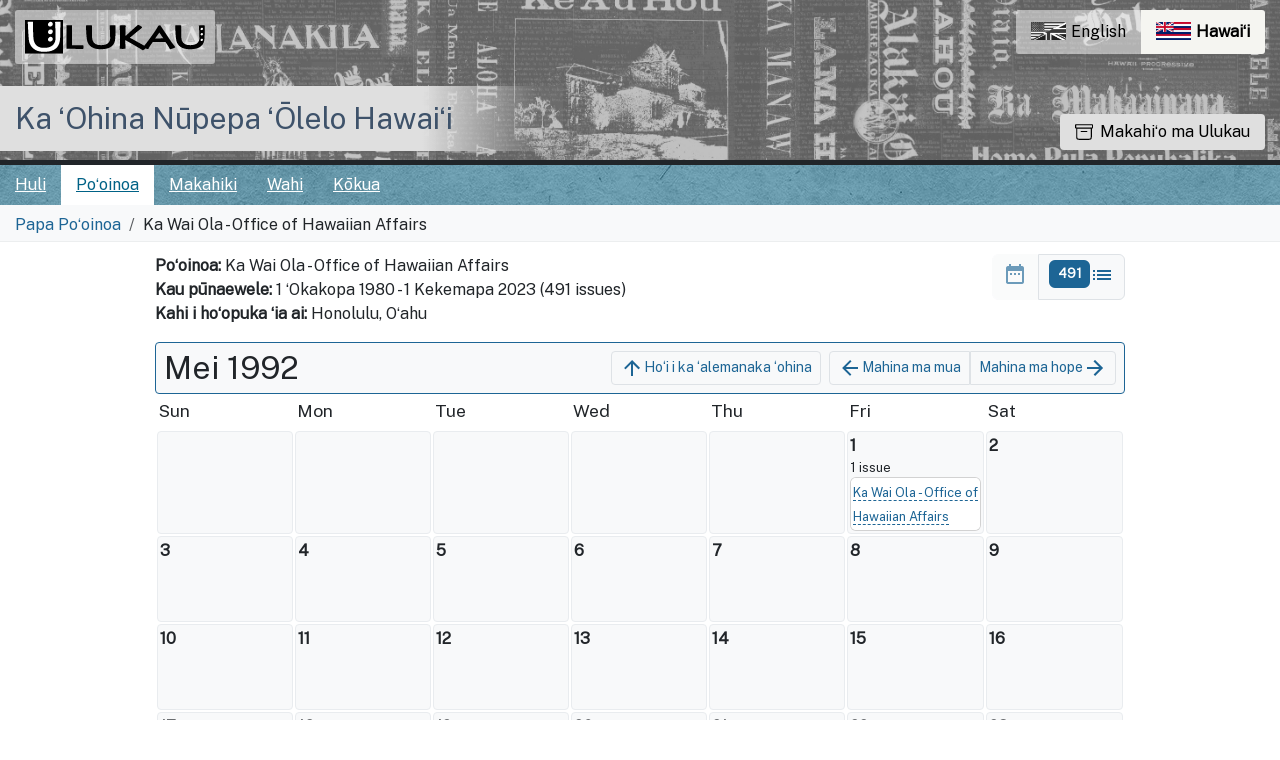

--- FILE ---
content_type: text/html; charset=utf-8
request_url: https://nupepa.org/?a=cl&cl=CL2.1992.05&sp=KWO&e=-------haw-20--1--txt-txIN%7CtxNU%7CtxTR%7CtxTI--------
body_size: 6786
content:


<!DOCTYPE html>
<html dir="ltr" lang="haw">
  <head>
    <title>

  Ka Wai Ola - Office of Hawaiian Affairs &mdash; Papa Poʻoinoa &mdash; Ka ʻOhina Nūpepa ʻŌlelo Hawaiʻi
</title>

    <meta charset="UTF-8" />
    <meta name="veridian-license" content="XXXXX-XXXXX-884UZ-SL72M" />
    <meta name="veridian-version" content="CVS-D2024.05.10.06.00.00" />
    <meta name="csrf-token" content="" />
    <meta name="viewport" content="width=device-width, initial-scale=1, shrink-to-fit=no" />
    <meta name="description" content="Ka ʻOhina Nūpepa ʻŌlelo Hawaiʻi" />

    <!-- Canonical URL -->
    <link href="https://nupepa.org/?a=cl&amp;cl=CL2.1992.05&amp;sp=KWO" rel="canonical" />

    

    
<link rel="apple-touch-icon" sizes="180x180" href="/custom/unupepa/web/apple-touch-icon.png" />
<link rel="icon" type="image/png" sizes="32x32" href="/custom/unupepa/web/favicon-32x32.png" />
<link rel="icon" type="image/png" sizes="16x16" href="/custom/unupepa/web/favicon-16x16.png" />

<link href="/custom/unupepa/web/favicon.ico?lmd=1710284216" rel="icon" />
<link href="/custom/unupepa/web/favicon.ico?lmd=1710284216" rel="shortcut icon" />


    
    <!-- Bootstrap CSS -->
    <link href="/custom/unupepa/web/style/bootstrap.min.css?lmd=1723701295" rel="stylesheet" type="text/css" />

    <!-- Core Veridian CSS -->
    <link href="/web/style/veridian.css?lmd=1723692036" rel="stylesheet" type="text/css" />
    

    
      <!-- jsSocials CSS files -->
      <link href="/web/style/font-awesome.min.css?lmd=1532571603" rel="stylesheet" type="text/css" />
      <link href="/web/style/jssocials.min.css?lmd=1723692036" rel="stylesheet" type="text/css" />
      <link href="/web/style/jssocials-theme-flat.min.css?lmd=1536104872" rel="stylesheet" type="text/css" />

    

    
    <!-- JQuery -->
    <script src="/web/script/jquery/jquery-3.5.1.min.js"></script>

    <!-- Bootstrap -->
    <script src="/web/script/bootstrap/bootstrap.bundle.min.js?lmd=1723692036"></script>

    <!-- Miscellaneous helper scripts -->
    <script src="/web/script/cooquery.js?lmd=1723692036"></script>

    <!-- Lazy loading -->
    <script src="/web/script/lozad/lozad-1.9.0.min.js"></script>

    <!-- Core Veridian Javascript -->
    <script src="/custom/unupepa/web/script/veridian-core.js?lmd=1746486949" id="veridiancorejs" data-core-data-json='
{
  "cgiArgD": "",
  "cgiArgSrpos": "",

  "cookiePath": "/",

  "debug": false,

  "httpDomain": "nupepa.org",
  "httpVeridian": "/",
  "state": "",

  "loadingIndicatorHTML": "&lt;span role=\"log\"&gt;Loading...&lt;/span&gt;",
  "saveString": "Save",
  "savedString": "Saved",
  "savingString": "Saving...",
  "systemErrorString": "A system error has occurred; please contact the site maintainer.",
  "unsavedChangesString": "There are unsaved changes that will be lost if you continue."
}
'></script>

    <!-- Editable functionality; includes metadata editing which can be done anonymously if access rules are configured appropriately -->
    <script src="/custom/unupepa/web/script/veridian-editable.js?lmd=1723701295" id="veridianeditablejs" data-edit-value-unsaved-changes-string="Are you sure you want to navigate away from this form?

There are unsaved changes that will be lost if you continue.

Press OK to continue, or Cancel to stay on the current form.
"></script>

    <!-- Veridian user contribution/account Javascript, if any of the user-specific features are enabled -->
    

    

    
  
  <link rel="stylesheet" href="/custom/unupepa/web/style/pdnupepa.css?lmd=1746486949" type="text/css"/>
  <script id="pdnupepajs" src="/custom/unupepa/web/script/pdnupepa.min.js?lmd=1746486949" data-pdnupepa-data-json='
{
  "cgiArgAdv": "",
  "dataImages": "/custom/unupepa/web/images/pd-hero-images/",
  "pageDisabledMessage": "Please ensure the current page is at the center",
  "reportDocumentTitle": "Report issue problem",
  "reportArticleTitle": "Report article problem",
  "reportPageTitle": "Report page problem",
  "reportTranslationTitle": "Request translation",
  "reportTextcorrectionTitle": "Report an inaccurate correction",
  "reportArticletextcorrectionTitle": "Report an inaccurate correction",
  "reportDocumentDescription": "Report a problem with this newspaper issue to administrators.",
  "reportArticleDescription": "Report a problem with this article to administrators.",
  "reportPageDescription": "Report a problem with this page to administrators.",
  "reportTranslationDescription": "Send a request for this article to be translated to administrators.",
  "reportTextcorrectionDescription": "Report incorrect text correction to administrators.",
  "reportArticletextcorrectionDescription": "Report incorrect text correction to administrators.",
  "reportDocumentMessage": "Please describe the problem with this newspaper issue. e.g. excessive missing text block zoning / pages out of order / search term highlighting doesn&apos;t work / etc",
  "reportArticleMessage": "Please describe the problem with this article. e.g. Article is not correctly identified in its entirety (i.e. one article is incorrectly represented as two separate articles in this newspaper issue).",
  "reportPageMessage": "Please describe the problem with this page. e.g. Some text blocks were not identified on this page.",
  "reportTranslationMessage": "I am interested in a translation for this article.",
  "reportTextcorrectionMessage": "The corrected text doesn&apos;t seem to reflect the actual page content. Please investigate.",
  "reportArticletextcorrectionMessage": "The corrected text doesn&apos;t seem to reflect the actual page content. Please investigate."
}
'></script>

  <!-- PD CUSTOMISATION: If this is not the document display page or the text correction page, the 'Translate' display box expands down (as opposed to expanding up). The get-word-definition-from-wehewehe script needs to be defined after these variables are set -->
  
    <script src="/custom/unupepa/web/script/get-word-definition-from-wehewehe.min.js?lmd=1723701295" id="getworddefinitionfromwehewehejs" data-dictionary-data-json='
{
  "staticButtonId": "#toolbartranslatebutton",
  "fixedButtonId": "",
  "popupGoesUp": 0,
  "maxHeight": 300,
  "weheweheGoogleAnalytics4id": "G-CFNP8H5VKB"
}
'></script>


  <!-- UNUPEPA CUSTOMISATION: Add custom CSS file and Google fonts-->
  <link rel="stylesheet" href="/custom/unupepa/web/style/unupepa.css?lmd=1723701295" type="text/css"/>
  <link href="https://fonts.googleapis.com/css2?family=Public+Sans&amp;display=swap" rel="stylesheet">

  <script src="/custom/unupepa/web/script/get-word-definition-from-wehewehe-single-word.min.js?lmd=1746486949" id="getworddefinitionfromwehewehejs" data-dictionary-data-json='
{
  "weheweheGoogleAnalytics4id": "G-CFNP8H5VKB"
}
'></script>

  <script id="unupepajs" src="/custom/unupepa/web/script/unupepa.js?lmd=1723701295" data-unupepa-data-json='
{
  "cgiArgL": "haw",
  "cgiArgTxq": "",
  "turnOnHightlightString": "E hōʻike i ke kahiāuli",
  "turnOffHightlightString": "Mai hōʻike i ke kahiāuli"
}
'></script>

    

    
<!-- Global Site Tag (gtag.js) - Google Analytics -->
<script async src="https://www.googletagmanager.com/gtag/js?id=G-JFVHWLHYSD"></script>
<script src="/web/script/veridian-gtag.js?lmd=1684717493" id="veridiangtagjs" data-primary-GA-ID="G-JFVHWLHYSD" data-additional-GA-ID="G-V4X12Z3DXP" data-GA4-content-grouping-string="Ka Wai Ola - Office of Hawaiian Affairs"></script>

  </head>

  <body>
    <div class="skiplink"><a class="visually-hidden-focusable" href="#content">Skip to main content</a></div>


  
  <header id="header" class=" content-page-banner">
    <div id="banner-image-section">
      
<div id="hero-top-banner">
  <div class="texture-banner">
    <a id="logo-section" href="https://ulukau.org/?l=haw" target="_blank" >
      <img src="/custom/unupepa/web/images/ulukau-vector-logo-v1.svg" alt="Ulukau">
    </a>
    <div id="ulukauheaderlinks">
      <div id="ulukau-language-links">
        
<nav aria-label="Language switcher" id="language-selection-links">
  <a  style="border-top-left-radius: 3px; border-bottom-left-radius: 3px;" href="/?a=cl&amp;cl=CL2.1992.05&amp;l=en&amp;sp=KWO&amp;e=-------haw-20--1--txt-txIN%7CtxNU%7CtxTR%7CtxTI--------"><img width="40" alt="" aria-hidden="true" src="/custom/unupepa/web/images/64px-English_language.svg.png">English </a>
  <a class="active-language" style="border-top-right-radius: 3px; border-bottom-right-radius: 3px;" href="/?a=cl&amp;cl=CL2.1992.05&amp;l=haw&amp;sp=KWO&amp;e=-------haw-20--1--txt-txIN%7CtxNU%7CtxTR%7CtxTI--------"><img width="40" alt="" aria-hidden="true" src="/custom/unupepa/web/images/64px-Flag_of_Hawaii.svg.png">Hawaiʻi <span class="sr-only">currently selected</span></a>
</nav>

      </div>
    </div>
  </div>
</div>

      <div id="umbrella-logo-section">
        <div id="umbrella-logo-container">
          <a href="/?a=p&amp;p=home&amp;">Ka ʻOhina Nūpepa ʻŌlelo Hawaiʻi</a>
        </div>
      </div>
    </div>
    <button id="exploreulukau" data-bs-toggle="modal" data-bs-target="#ulukau-collection-modal" type="button" class="btn btn-primary unupepaexplorebutton "><svg class="bi bi-archive" fill="currentColor" xmlns="http://www.w3.org/2000/svg" width="18" height="18" viewBox="0 0 16 16" role="img"><title id="mi-explore">Makahiʻo ma Ulukau</title><path d="M0 2a1 1 0 0 1 1-1h14a1 1 0 0 1 1 1v2a1 1 0 0 1-1 1v7.5a2.5 2.5 0 0 1-2.5 2.5h-9A2.5 2.5 0 0 1 1 12.5V5a1 1 0 0 1-1-1V2zm2 3v7.5A1.5 1.5 0 0 0 3.5 14h9a1.5 1.5 0 0 0 1.5-1.5V5H2zm13-3H1v2h14V2zM5 7.5a.5.5 0 0 1 .5-.5h5a.5.5 0 0 1 0 1h-5a.5.5 0 0 1-.5-.5z"></path></svg> Makahiʻo ma Ulukau</button>
  </header>
  <div id="content">
    
<div id="hero-bottom-banner">
  <div class="texture-banner">
    
<div id="navbarcollapsed" class="dropdown d-print-none hiddenwhennotsmall">
  <a class="dropdown-toggle" data-bs-toggle="dropdown" href="#dd" role="button" aria-haspopup="true" aria-expanded="false" title="Menu" aria-label="Menu"><svg class="svgicon touchclickable" height="24" viewBox="0 0 24 24" width="24" aria-label="Menu" role="img"><title>Menu</title><path d="M0 0h24v24H0z" fill="none"/><path d="M3 18h18v-2H3v2zm0-5h18v-2H3v2zm0-7v2h18V6H3z"/></svg></a>
  <nav class="dropdown-menu">
    
  <!-- UNUPEPA CUSTOMISATION: Remove home link -->
  <!-- PD CUSTOMISATION: Not active when advanced search clicked -->
  <a class="dropdown-item " href="/?a=q&amp;adv=0&amp;">Huli</a>
  <a class="dropdown-item active" href="/?a=cl&amp;cl=CL1&amp;">Poʻoinoa</a>
  <a class="dropdown-item " href="/?a=cl&amp;cl=CL2&amp;">Makahiki</a>
<a class="dropdown-item " href="/?a=pcl&amp;pcl=PCL1&amp;">Wahi</a>
  <!-- PD CUSTOMISATION: Moving the user links down to the navbar -->
  <div class="dropdown-divider"></div>
  
  <a class="helplink dropdown-item " data-help-section="all" href="/?a=p&amp;p=help&amp;#all">Kōkua</a>

  </nav>
</div>

    
<div id="navbar" class="d-print-none hiddenwhensmall">
  <nav class="navbar navbar-default">
    
<ul id="navbarentries" class="nav navbar-light">
  <!-- PD CUSTOMISATION: Not active when advanced search clicked -->
  <li class="nav-item"><a class="nav-link " href="/?a=q&amp;adv=0&amp;">Huli</a></li>
  <li class="nav-item"><a class="nav-link active" href="/?a=cl&amp;cl=CL1&amp;">Poʻoinoa</a></li>
  <li class="nav-item"><a class="nav-link " href="/?a=cl&amp;cl=CL2&amp;">Makahiki</a></li>
  <li class="nav-item"><a class="nav-link " href="/?a=pcl&amp;pcl=PCL1&amp;">Wahi</a></li>
  <li class="nav-item"><a class="helplink nav-link " data-help-section="all" href="/?a=p&amp;p=help&amp;#all">Kōkua</a></li>
</ul>

<!-- PD CUSTOMISATION: Moving the user links down to the navbar -->
<ul id="navbarentriesextra" class="nav">
  
</ul>

  </nav>
</div>

    <button id="exploreulukau-mobile" data-bs-toggle="modal" data-bs-target="#ulukau-collection-modal" type="button" class="btn btn-primary unupepaexplorebutton mobile-explore-button"><svg class="bi bi-archive" fill="currentColor" xmlns="http://www.w3.org/2000/svg" width="18" height="18" viewBox="0 0 16 16" role="img"><title id="mi-explore">Makahiʻo ma Ulukau</title><path d="M0 2a1 1 0 0 1 1-1h14a1 1 0 0 1 1 1v2a1 1 0 0 1-1 1v7.5a2.5 2.5 0 0 1-2.5 2.5h-9A2.5 2.5 0 0 1 1 12.5V5a1 1 0 0 1-1-1V2zm2 3v7.5A1.5 1.5 0 0 0 3.5 14h9a1.5 1.5 0 0 0 1.5-1.5V5H2zm13-3H1v2h14V2zM5 7.5a.5.5 0 0 1 .5-.5h5a.5.5 0 0 1 0 1h-5a.5.5 0 0 1-.5-.5z"></path></svg> Makahiʻo ma Ulukau</button>
  </div>                
</div>

    <nav id="breadcrumbscell" class="d-print-none">

  <ol class="breadcrumb commonedging"><li class="breadcrumb-item"><a href="/?a=cl&amp;cl=CL1&amp;">Papa Poʻoinoa</a></li><li class="breadcrumb-item">Ka Wai Ola - Office of Hawaiian Affairs</li></ol>
</nav>



<div class="widthrestrictiondefault">

  <div id="pagecontent" class="pagecontentmargin commonedging">
    <h1 class="visually-hidden">Ka Wai Ola - Office of Hawaiian Affairs</h1>


<div id="publicationlevelcontrols" class="btn-group" role="group">
  <a class="btn btn-light disabled active" href="/?a=cl&amp;cl=CL1&amp;sp=KWO&amp;"><svg class="svgicon " height="24" viewBox="0 0 24 24" width="24" aria-label="Nānā i ka ʻalemanaka ʻohina" role="img"><title>Nānā i ka ʻalemanaka ʻohina</title><path d="M9 11H7v2h2v-2zm4 0h-2v2h2v-2zm4 0h-2v2h2v-2zm2-7h-1V2h-2v2H8V2H6v2H5c-1.11 0-1.99.9-1.99 2L3 20c0 1.1.89 2 2 2h14c1.1 0 2-.9 2-2V6c0-1.1-.9-2-2-2zm0 16H5V9h14v11z"/><path d="M0 0h24v24H0z" fill="none"/></svg></a>
  <a class="btn btn-light" href="/?a=cl&amp;cl=CL1&amp;sp=KWO&amp;ai=1&amp;"><span class="badge bg-primary">491</span><svg class="svgicon " height="24" viewBox="0 0 24 24" width="24" aria-label="Nānā i ka papa ʻohina " role="img"><title>Nānā i ka papa ʻohina </title><path d="M3 13h2v-2H3v2zm0 4h2v-2H3v2zm0-8h2V7H3v2zm4 4h14v-2H7v2zm0 4h14v-2H7v2zM7 7v2h14V7H7z"/><path d="M0 0h24v24H0z" fill="none"/></svg></a>
</div>



<div><b>Poʻoinoa:</b> Ka Wai Ola - Office of Hawaiian Affairs </div>



<div><b>Kau pūnaewele:</b> 1 ʻOkakopa 1980 - 1 Kekemapa 2023 (491 issues)</div>





<!-- PD CUSTOMISATION: Add display of place of publication for publications if it exists. -->

  <p><b>Kahi i hoʻopuka ʻia ai:</b> Honolulu, Oʻahu</p>

<div id="publicationlevelcontent">









  
<div id="datebrowserrichardmonthlevelcalendarheader">
  <h2>Mei 1992</h2>
  <nav class="datebrowserrichardnextprevmonthlinks btn-toolbar">
    <div class="btn-group btn-group-sm">
      <a class="btn btn-light" href="/?a=cl&amp;cl=CL1&amp;sp=KWO&amp;ai=0&amp;"><svg class="svgicon " height="24" viewBox="0 0 24 24" width="24" aria-label="Hoʻi i ka ʻalemanaka ʻohina" role="img"><title>Hoʻi i ka ʻalemanaka ʻohina</title><path d="M0 0h24v24H0V0z" fill="none"/><path d="M4 12l1.41 1.41L11 7.83V20h2V7.83l5.58 5.59L20 12l-8-8-8 8z"/></svg><span class="hiddenwhensmall">Hoʻi i ka ʻalemanaka ʻohina</span></a>
    </div>
    <div class="btn-group btn-group-sm">
      <a class="btn btn-light" href="/?a=cl&amp;cl=CL2.1992.04&amp;sp=KWO&amp;"><svg class="svgicon " height="24" viewBox="0 0 24 24" width="24" aria-label="Mahina ma mua" role="img"><title>Mahina ma mua</title><path d="M0 0h24v24H0z" fill="none"/><path d="M20 11H7.83l5.59-5.59L12 4l-8 8 8 8 1.41-1.41L7.83 13H20v-2z"/></svg><span class="hiddenwhensmall">Mahina ma mua</span></a>
      <a class="btn btn-light" href="/?a=cl&amp;cl=CL2.1992.06&amp;sp=KWO&amp;"><span class="hiddenwhensmall">Mahina ma hope</span><svg class="svgicon " height="24" viewBox="0 0 24 24" width="24" aria-label="Mahina ma hope" role="img"><title>Mahina ma hope</title><path d="M0 0h24v24H0z" fill="none"/><path d="M12 4l-1.41 1.41L16.17 11H4v2h12.17l-5.58 5.59L12 20l8-8z"/></svg></a>
    </div>
  </nav>
</div>

  <!-- Month-level documents -->
  
  <!-- Day-level documents -->
  
    
<div id="datebrowserrichardmonthlevelcalendar" class="divtable wrappingdivtable700">
  <div>
    
      <div class="hiddenwhensmall">Sun</div>
    <div class="hiddenwhensmall">Mon</div>
    <div class="hiddenwhensmall">Tue</div>
    <div class="hiddenwhensmall">Wed</div>
    <div class="hiddenwhensmall">Thu</div>
    <div class="hiddenwhensmall">Fri</div>
    <div class="hiddenwhensmall">Sat</div>
    
  </div>
<div><div class="datebrowserrichardmonthlevelcalendarblankcell hiddenwhensmall"></div><div class="datebrowserrichardmonthlevelcalendarblankcell hiddenwhensmall"></div><div class="datebrowserrichardmonthlevelcalendarblankcell hiddenwhensmall"></div><div class="datebrowserrichardmonthlevelcalendarblankcell hiddenwhensmall"></div><div class="datebrowserrichardmonthlevelcalendarblankcell hiddenwhensmall"></div>
<div class="datebrowserrichardmonthlevelcalendardaycell">
  <div class="datebrowserrichardmonthlevelcalendardaycellcontents">
    <b class="hiddenwhensmall">1</b>
    <b class="hiddenwhennotsmall">Poʻalima, 1 Mei 1992</b>
    
      <div class="datebrowserrichardmonthdaynumdocs">1 issue</div>
      <div class="card"><ul class="datebrowserricharddocuments list-group list-group-flush"><li class="list-group-item"><a  href="/?a=d&amp;d=KWO19920501-01&amp;">Ka Wai Ola - Office of Hawaiian Affairs</a></li></ul></div>
  </div>
</div>

<div class="datebrowserrichardmonthlevelcalendardaycell datebrowserrichardmonthlevelcalendardaycellempty hiddenwhensmall">
  <div class="datebrowserrichardmonthlevelcalendardaycellcontents">
    <b class="hiddenwhensmall">2</b>
    <b class="hiddenwhennotsmall">Poʻaono, 2 Mei 1992</b>
    
  </div>
</div>
</div><div>
<div class="datebrowserrichardmonthlevelcalendardaycell datebrowserrichardmonthlevelcalendardaycellempty hiddenwhensmall">
  <div class="datebrowserrichardmonthlevelcalendardaycellcontents">
    <b class="hiddenwhensmall">3</b>
    <b class="hiddenwhennotsmall">Lāpule, 3 Mei 1992</b>
    
  </div>
</div>

<div class="datebrowserrichardmonthlevelcalendardaycell datebrowserrichardmonthlevelcalendardaycellempty hiddenwhensmall">
  <div class="datebrowserrichardmonthlevelcalendardaycellcontents">
    <b class="hiddenwhensmall">4</b>
    <b class="hiddenwhennotsmall">Poʻakahi, 4 Mei 1992</b>
    
  </div>
</div>

<div class="datebrowserrichardmonthlevelcalendardaycell datebrowserrichardmonthlevelcalendardaycellempty hiddenwhensmall">
  <div class="datebrowserrichardmonthlevelcalendardaycellcontents">
    <b class="hiddenwhensmall">5</b>
    <b class="hiddenwhennotsmall">Poʻalua, 5 Mei 1992</b>
    
  </div>
</div>

<div class="datebrowserrichardmonthlevelcalendardaycell datebrowserrichardmonthlevelcalendardaycellempty hiddenwhensmall">
  <div class="datebrowserrichardmonthlevelcalendardaycellcontents">
    <b class="hiddenwhensmall">6</b>
    <b class="hiddenwhennotsmall">Poʻakolu, 6 Mei 1992</b>
    
  </div>
</div>

<div class="datebrowserrichardmonthlevelcalendardaycell datebrowserrichardmonthlevelcalendardaycellempty hiddenwhensmall">
  <div class="datebrowserrichardmonthlevelcalendardaycellcontents">
    <b class="hiddenwhensmall">7</b>
    <b class="hiddenwhennotsmall">Poʻahā, 7 Mei 1992</b>
    
  </div>
</div>

<div class="datebrowserrichardmonthlevelcalendardaycell datebrowserrichardmonthlevelcalendardaycellempty hiddenwhensmall">
  <div class="datebrowserrichardmonthlevelcalendardaycellcontents">
    <b class="hiddenwhensmall">8</b>
    <b class="hiddenwhennotsmall">Poʻalima, 8 Mei 1992</b>
    
  </div>
</div>

<div class="datebrowserrichardmonthlevelcalendardaycell datebrowserrichardmonthlevelcalendardaycellempty hiddenwhensmall">
  <div class="datebrowserrichardmonthlevelcalendardaycellcontents">
    <b class="hiddenwhensmall">9</b>
    <b class="hiddenwhennotsmall">Poʻaono, 9 Mei 1992</b>
    
  </div>
</div>
</div><div>
<div class="datebrowserrichardmonthlevelcalendardaycell datebrowserrichardmonthlevelcalendardaycellempty hiddenwhensmall">
  <div class="datebrowserrichardmonthlevelcalendardaycellcontents">
    <b class="hiddenwhensmall">10</b>
    <b class="hiddenwhennotsmall">Lāpule, 10 Mei 1992</b>
    
  </div>
</div>

<div class="datebrowserrichardmonthlevelcalendardaycell datebrowserrichardmonthlevelcalendardaycellempty hiddenwhensmall">
  <div class="datebrowserrichardmonthlevelcalendardaycellcontents">
    <b class="hiddenwhensmall">11</b>
    <b class="hiddenwhennotsmall">Poʻakahi, 11 Mei 1992</b>
    
  </div>
</div>

<div class="datebrowserrichardmonthlevelcalendardaycell datebrowserrichardmonthlevelcalendardaycellempty hiddenwhensmall">
  <div class="datebrowserrichardmonthlevelcalendardaycellcontents">
    <b class="hiddenwhensmall">12</b>
    <b class="hiddenwhennotsmall">Poʻalua, 12 Mei 1992</b>
    
  </div>
</div>

<div class="datebrowserrichardmonthlevelcalendardaycell datebrowserrichardmonthlevelcalendardaycellempty hiddenwhensmall">
  <div class="datebrowserrichardmonthlevelcalendardaycellcontents">
    <b class="hiddenwhensmall">13</b>
    <b class="hiddenwhennotsmall">Poʻakolu, 13 Mei 1992</b>
    
  </div>
</div>

<div class="datebrowserrichardmonthlevelcalendardaycell datebrowserrichardmonthlevelcalendardaycellempty hiddenwhensmall">
  <div class="datebrowserrichardmonthlevelcalendardaycellcontents">
    <b class="hiddenwhensmall">14</b>
    <b class="hiddenwhennotsmall">Poʻahā, 14 Mei 1992</b>
    
  </div>
</div>

<div class="datebrowserrichardmonthlevelcalendardaycell datebrowserrichardmonthlevelcalendardaycellempty hiddenwhensmall">
  <div class="datebrowserrichardmonthlevelcalendardaycellcontents">
    <b class="hiddenwhensmall">15</b>
    <b class="hiddenwhennotsmall">Poʻalima, 15 Mei 1992</b>
    
  </div>
</div>

<div class="datebrowserrichardmonthlevelcalendardaycell datebrowserrichardmonthlevelcalendardaycellempty hiddenwhensmall">
  <div class="datebrowserrichardmonthlevelcalendardaycellcontents">
    <b class="hiddenwhensmall">16</b>
    <b class="hiddenwhennotsmall">Poʻaono, 16 Mei 1992</b>
    
  </div>
</div>
</div><div>
<div class="datebrowserrichardmonthlevelcalendardaycell datebrowserrichardmonthlevelcalendardaycellempty hiddenwhensmall">
  <div class="datebrowserrichardmonthlevelcalendardaycellcontents">
    <b class="hiddenwhensmall">17</b>
    <b class="hiddenwhennotsmall">Lāpule, 17 Mei 1992</b>
    
  </div>
</div>

<div class="datebrowserrichardmonthlevelcalendardaycell datebrowserrichardmonthlevelcalendardaycellempty hiddenwhensmall">
  <div class="datebrowserrichardmonthlevelcalendardaycellcontents">
    <b class="hiddenwhensmall">18</b>
    <b class="hiddenwhennotsmall">Poʻakahi, 18 Mei 1992</b>
    
  </div>
</div>

<div class="datebrowserrichardmonthlevelcalendardaycell datebrowserrichardmonthlevelcalendardaycellempty hiddenwhensmall">
  <div class="datebrowserrichardmonthlevelcalendardaycellcontents">
    <b class="hiddenwhensmall">19</b>
    <b class="hiddenwhennotsmall">Poʻalua, 19 Mei 1992</b>
    
  </div>
</div>

<div class="datebrowserrichardmonthlevelcalendardaycell datebrowserrichardmonthlevelcalendardaycellempty hiddenwhensmall">
  <div class="datebrowserrichardmonthlevelcalendardaycellcontents">
    <b class="hiddenwhensmall">20</b>
    <b class="hiddenwhennotsmall">Poʻakolu, 20 Mei 1992</b>
    
  </div>
</div>

<div class="datebrowserrichardmonthlevelcalendardaycell datebrowserrichardmonthlevelcalendardaycellempty hiddenwhensmall">
  <div class="datebrowserrichardmonthlevelcalendardaycellcontents">
    <b class="hiddenwhensmall">21</b>
    <b class="hiddenwhennotsmall">Poʻahā, 21 Mei 1992</b>
    
  </div>
</div>

<div class="datebrowserrichardmonthlevelcalendardaycell datebrowserrichardmonthlevelcalendardaycellempty hiddenwhensmall">
  <div class="datebrowserrichardmonthlevelcalendardaycellcontents">
    <b class="hiddenwhensmall">22</b>
    <b class="hiddenwhennotsmall">Poʻalima, 22 Mei 1992</b>
    
  </div>
</div>

<div class="datebrowserrichardmonthlevelcalendardaycell datebrowserrichardmonthlevelcalendardaycellempty hiddenwhensmall">
  <div class="datebrowserrichardmonthlevelcalendardaycellcontents">
    <b class="hiddenwhensmall">23</b>
    <b class="hiddenwhennotsmall">Poʻaono, 23 Mei 1992</b>
    
  </div>
</div>
</div><div>
<div class="datebrowserrichardmonthlevelcalendardaycell datebrowserrichardmonthlevelcalendardaycellempty hiddenwhensmall">
  <div class="datebrowserrichardmonthlevelcalendardaycellcontents">
    <b class="hiddenwhensmall">24</b>
    <b class="hiddenwhennotsmall">Lāpule, 24 Mei 1992</b>
    
  </div>
</div>

<div class="datebrowserrichardmonthlevelcalendardaycell datebrowserrichardmonthlevelcalendardaycellempty hiddenwhensmall">
  <div class="datebrowserrichardmonthlevelcalendardaycellcontents">
    <b class="hiddenwhensmall">25</b>
    <b class="hiddenwhennotsmall">Poʻakahi, 25 Mei 1992</b>
    
  </div>
</div>

<div class="datebrowserrichardmonthlevelcalendardaycell datebrowserrichardmonthlevelcalendardaycellempty hiddenwhensmall">
  <div class="datebrowserrichardmonthlevelcalendardaycellcontents">
    <b class="hiddenwhensmall">26</b>
    <b class="hiddenwhennotsmall">Poʻalua, 26 Mei 1992</b>
    
  </div>
</div>

<div class="datebrowserrichardmonthlevelcalendardaycell datebrowserrichardmonthlevelcalendardaycellempty hiddenwhensmall">
  <div class="datebrowserrichardmonthlevelcalendardaycellcontents">
    <b class="hiddenwhensmall">27</b>
    <b class="hiddenwhennotsmall">Poʻakolu, 27 Mei 1992</b>
    
  </div>
</div>

<div class="datebrowserrichardmonthlevelcalendardaycell datebrowserrichardmonthlevelcalendardaycellempty hiddenwhensmall">
  <div class="datebrowserrichardmonthlevelcalendardaycellcontents">
    <b class="hiddenwhensmall">28</b>
    <b class="hiddenwhennotsmall">Poʻahā, 28 Mei 1992</b>
    
  </div>
</div>

<div class="datebrowserrichardmonthlevelcalendardaycell datebrowserrichardmonthlevelcalendardaycellempty hiddenwhensmall">
  <div class="datebrowserrichardmonthlevelcalendardaycellcontents">
    <b class="hiddenwhensmall">29</b>
    <b class="hiddenwhennotsmall">Poʻalima, 29 Mei 1992</b>
    
  </div>
</div>

<div class="datebrowserrichardmonthlevelcalendardaycell datebrowserrichardmonthlevelcalendardaycellempty hiddenwhensmall">
  <div class="datebrowserrichardmonthlevelcalendardaycellcontents">
    <b class="hiddenwhensmall">30</b>
    <b class="hiddenwhennotsmall">Poʻaono, 30 Mei 1992</b>
    
  </div>
</div>
</div><div>
<div class="datebrowserrichardmonthlevelcalendardaycell datebrowserrichardmonthlevelcalendardaycellempty hiddenwhensmall">
  <div class="datebrowserrichardmonthlevelcalendardaycellcontents">
    <b class="hiddenwhensmall">31</b>
    <b class="hiddenwhennotsmall">Lāpule, 31 Mei 1992</b>
    
  </div>
</div>
<div class="datebrowserrichardmonthlevelcalendarblankcell hiddenwhensmall"></div><div class="datebrowserrichardmonthlevelcalendarblankcell hiddenwhensmall"></div><div class="datebrowserrichardmonthlevelcalendarblankcell hiddenwhensmall"></div><div class="datebrowserrichardmonthlevelcalendarblankcell hiddenwhensmall"></div><div class="datebrowserrichardmonthlevelcalendarblankcell hiddenwhensmall"></div><div class="datebrowserrichardmonthlevelcalendarblankcell hiddenwhensmall"></div></div></div>






</div>

  </div>

</div>



  </div>
  <footer id="footer" class="commonedging d-print-none">
    <div id="footertip" class="">E kōmi pālua i ka huaʻōlelo no ka imi ʻana</div>
    <div id="hdictpagefooterlinks">
      <a id="about-ulukau-link" href="https://ulukau.org/php-include/disclaimer.php?subpage=about&amp;l=haw&amp;subpage_heading=About%20Us" title="No Ulukau">No Ulukau </a>
      <a id="our-partners-link" href="https://ulukau.org/php-include/disclaimer.php?subpage=supporters&amp;l=haw&amp;subpage_heading=Our%20Partners" title="Nā Hoa">Nā Hoa</a>
      <a id="terms-of-use-link" href="https://ulukau.org/php-include/disclaimer.php?subpage=copyright&amp;l=haw&amp;subpage_heading=Terms%20of%20use" title="Kulekele Hoʻohana"> Kulekele Hoʻohana </a>
      <a id="privacy-link" href="https://ulukau.org/php-include/disclaimer.php?subpage=privacy&amp;l=haw&amp;subpage_heading=Privacy" title="Pilikino">Pilikino</a>
      <a id="contact-us-link" href="https://ulukau.org/php-include/disclaimer.php?subpage=contacts&amp;l=haw&amp;subpage_heading=Contact%20Us" title="Hoʻokaʻaʻike">Hoʻokaʻaʻike</a>
    </div>
  </footer>


    
<div id="alertpopup" class="modal" tabindex="-1" role="alert" aria-atomic="true" aria-labelledby="alertpopuplabel" aria-hidden="true">
  <div class="modal-dialog modal-lg" role="document">
    <div class="modal-content">
      <div class="modal-header">
        <h2 id="alertpopuplabel" class="modal-title">Alert</h2>
        <button type="button" class="btn-close" data-bs-dismiss="modal" aria-label="Close"></button>
      </div>
      <div class="popupcontent modal-body">
        <p id="alertpopupmessage"><!-- Filled by openAlertPopup() when the popup is opened --></p><div id="alertpopupbuttoncontainer"><input class="btn btn-primary button250" data-bs-dismiss="modal" type="button" value="OK" /></div>
      </div>
    </div>
  </div>
</div>

    
<div id="editvaluepopup" class="modal" tabindex="-1" role="dialog" aria-labelledby="editvaluepopuplabel" aria-hidden="true">
  <div class="modal-dialog modal-lg" role="document">
    <div class="modal-content">
      <div class="modal-header">
        <h2 id="editvaluepopuplabel" class="modal-title">Hoʻololi</h2>
        <button type="button" class="btn-close" data-bs-dismiss="modal" aria-label="Close"></button>
      </div>
      <div class="popupcontent modal-body">
        <!-- Filled by AJAX when the popup is opened -->
      </div>
    </div>
  </div>
</div>

    
<div id="helppopup" class="modal" tabindex="-1" role="dialog" aria-labelledby="helppopuplabel" aria-hidden="true">
  <div class="modal-dialog modal-lg" role="document">
    <div class="modal-content">
      <div class="modal-header">
        <h2 id="helppopuplabel" class="modal-title">Kōkua</h2>
        <button type="button" class="btn-close" data-bs-dismiss="modal" aria-label="Close"></button>
      </div>
      <div class="popupcontent modal-body">
        <!-- Filled by openHelpPopup() -->
      </div>
    </div>
  </div>
</div>

    
<div id="privacypopup" class="modal" tabindex="-1" role="dialog" aria-labelledby="privacypopuplabel" aria-hidden="true">
  <div class="modal-dialog modal-lg" role="document">
    <div class="modal-content">
      <div class="modal-header">
        <h2 id="privacypopuplabel" class="modal-title">Privacy policy</h2>
        <button type="button" class="btn-close" data-bs-dismiss="modal" aria-label="Close"></button>
      </div>
      <div class="popupcontent modal-body">
        <!-- Filled by openPrivacyPopup() -->
      </div>
    </div>
  </div>
</div>

    
<div id="termspopup" class="modal" tabindex="-1" role="dialog" aria-labelledby="termspopuplabel" aria-hidden="true">
  <div class="modal-dialog modal-lg" role="document">
    <div class="modal-content">
      <div class="modal-header">
        <h2 id="termspopuplabel" class="modal-title">Terms of use</h2>
        <button type="button" class="btn-close" data-bs-dismiss="modal" aria-label="Close"></button>
      </div>
      <div class="popupcontent modal-body">
        <!-- Filled by openTermsPopup() -->
      </div>
    </div>
  </div>
</div>


    

    
<div id="ulukau-collection-modal" class="modal" tabindex="-1" role="dialog" aria-labelledby="ulukau-collection-modallabel" aria-hidden="true">
  <div class="modal-dialog modal-lg" role="document">
    <div class="modal-content">
      <div class="modal-header">
        <h2 id="ulukau-collection-modallabel" class="modal-title">Makahiʻo ma Ulukau</h2>
        <button type="button" class="btn-close" data-bs-dismiss="modal" aria-label="Close"></button>
      </div>
      <div class="popupcontent modal-body">
        <!-- Filled by openUlukauCollectionsPopup() -->
      </div>
    </div>
  </div>
</div>

    
<div id="within-popup" class="modal" tabindex="-1" role="dialog" aria-labelledby="within-popuplabel" aria-hidden="true">
  <div class="modal-dialog modal-lg" role="document">
    <div class="modal-content">
      <div class="modal-header">
        <h2 id="within-popuplabel" class="modal-title">Kōkua</h2>
        <button type="button" class="close" data-bs-dismiss="modal" aria-label="Close"><span aria-hidden="true">×</span></button>
      </div>
      <div class="popupcontent modal-body">
        
<p>He mau ʻano kikokikona nūpepa ko kēia ʻohina i hiki ke huli ʻia:</p>
<ul>
  <li><b>Kikokikona ʻatikala:</b> ma o ka ʻenehana OCR i loaʻa ai kēia ʻano kikokikona, ʻo ia hoʻi ke kikokikona hou loa, a hoʻoāhelehele ʻia kēlā me kēia pūkaʻina nūpepa i mau ʻatikala, a hoʻoponopono ʻia ke poʻomanaʻo ʻatikala na ke kanaka. Loaʻa nō kēia ʻano kikokikona no nā ʻaoʻao he ~69,000 i loko o kēia ʻohina.</li>
  <li><b>Kikokikona ʻaoʻao</b> ua hana ʻia kēia ʻano kikokikona i ka wā ma mua, na ka OCR (optical character recognition) kekahi hapa, a na ke kanaka kekahi hapa i kikokiko maoli. Hoʻokaʻawale ʻia kēia kikokikona ma nā ʻaoʻao a ua loaʻa no ~21,000 ʻaoʻao i loko o ka huina nui ʻaoʻao he ~69,000 i loko o kēia ʻohina.</li>
  <li><b>Kikokikona poʻomanaʻo ʻatikala:</b> he kikokikona kēia o ke poʻomanaʻo ʻatikala wale nō, ʻaʻole ʻo ka maʻiʻo o ka ʻatikala.</li>
  <li><b>Unuhina ʻatikala:</b>  ua unuhi ʻia kekahi mau ʻatikala, a ʻo kēia ke kikokikona o ia mau unuhina.</li>
  <li><b>Kikokikona hoʻolaʻa:</b> I mea kēia kikokikona e hōʻike aku ai i ka hoʻolaʻa ʻia o kekahi ʻāpana ʻatikala nūpepa no kekahi kanaka na ka mea nāna i hoʻoponopono i ia ʻāpana.</li>
</ul>

      </div>
    </div>
  </div>
</div>


    
<div id="about-ulukau-popup" class="modal" tabindex="-1" role="dialog" aria-labelledby="about-ulukau-popuplabel" aria-hidden="true">
  <div class="modal-dialog modal-lg" role="document">
    <div class="modal-content">
      <div class="modal-header">
        <h2 id="about-ulukau-popuplabel" class="modal-title">No Ulukau</h2>
        <button type="button" class="btn-close" data-bs-dismiss="modal" aria-label="Close"></button>
      </div>
      <div class="popupcontent modal-body">
        <!-- Filled by openAboutUlukauPopup() -->
      </div>
    </div>
  </div>
</div>

    
<div id="our-partners-popup" class="modal" tabindex="-1" role="dialog" aria-labelledby="our-partners-popuplabel" aria-hidden="true">
  <div class="modal-dialog modal-lg" role="document">
    <div class="modal-content">
      <div class="modal-header">
        <h2 id="our-partners-popuplabel" class="modal-title">Nā Hoa</h2>
        <button type="button" class="btn-close" data-bs-dismiss="modal" aria-label="Close"></button>
      </div>
      <div class="popupcontent modal-body">
        <!-- Filled by openOurPartnersPopup() -->
      </div>
    </div>
  </div>
</div>

    
<div id="terms-of-use-popup" class="modal" tabindex="-1" role="dialog" aria-labelledby="terms-of-use-popuplabel" aria-hidden="true">
  <div class="modal-dialog modal-lg" role="document">
    <div class="modal-content">
      <div class="modal-header">
        <h2 id="terms-of-use-popuplabel" class="modal-title">Kulekele Hoʻohana</h2>
        <button type="button" class="btn-close" data-bs-dismiss="modal" aria-label="Close"></button>
      </div>
      <div class="popupcontent modal-body">
        <!-- Filled by openTermsOfUsePopup() -->
      </div>
    </div>
  </div>
</div>

    
<div id="privacy-popup" class="modal" tabindex="-1" role="dialog" aria-labelledby="privacy-popuplabel" aria-hidden="true">
  <div class="modal-dialog modal-lg" role="document">
    <div class="modal-content">
      <div class="modal-header">
        <h2 id="privacy-popuplabel" class="modal-title">Pilikino</h2>
        <button type="button" class="btn-close" data-bs-dismiss="modal" aria-label="Close"></button>
      </div>
      <div class="popupcontent modal-body">
        <!-- Filled by openPrivacyPopup() -->
      </div>
    </div>
  </div>
</div>

    
<div id="contact-us-popup" class="modal" tabindex="-1" role="dialog" aria-labelledby="contact-us-popuplabel" aria-hidden="true">
  <div class="modal-dialog modal-lg" role="document">
    <div class="modal-content">
      <div class="modal-header">
        <h2 id="contact-us-popuplabel" class="modal-title">Hoʻokaʻaʻike</h2>
        <button type="button" class="btn-close" data-bs-dismiss="modal" aria-label="Close"></button>
      </div>
      <div class="popupcontent modal-body">
        <!-- Filled by openContactUsPopup() -->
      </div>
    </div>
  </div>
</div>


    
      
        <!-- 
Elapsed time: 0.016768s
User time: 0.019706s
System time: 0.003163s
Children user time: 0.000000s
Children system time: 0.000000s
 -->

  </body>
</html>



--- FILE ---
content_type: image/svg+xml
request_url: https://nupepa.org/custom/unupepa/web/images/ulukau-vector-logo-v1.svg
body_size: 3004
content:
<svg width="1162" height="222" xmlns="http://www.w3.org/2000/svg"><path d="M0 111V0h246v222H0V111zm647 22c0 18 2 36 2 57-12 1-25 1-37 0 .667-19.333 1-38.333 1-57 0-32 0-66-1-77V36c0-1 37-1 38 0 0 1 0 8-1 17-1 8-1 47-1 53 26-23 74-69 82-74 6 1 11 4 17 8s8 7 9 11c-16 12.667-42.333 34.667-79 66 54.667 30.667 85.667 48.333 93 53 36-45 84-117 90-131 2-3 12-4 13-4s63.598 97.74 72 110c8.402 12.26 25 33 26 34-6 7-27 12-35 14-6-11-19-35-29-47-29-1-49-1-82 0-3 3-25 34-29 46-5 0-14-3-18-4-4 4-8 7-17 12-24-14-85-53-114-67zm246-12-26-38-27 39 53-1zM421.299 35.056l.813.017.815.02c4.065.114 7.982.362 9.073.907 0 46-1.189 82.266 5 100 7.204 20.643 24 30 52 30 18.01 0 44.147-2.651 55-23 8-15 5.62-21.538 5-47-.178-7.312-.428-15.568-.729-23.6l-.055-1.458c-.604-15.76-1.399-30.38-2.216-34.942 1.587-.466 6.967-.73 12.595-.868l.914-.021c3.356-.074 6.73-.106 9.38-.11h2.519c6.414.006 11.762.084 13.592.999 0 32.4-.838 51.657-1.54 68.982l-.052 1.28a3220.94 3220.94 0 0 0-.127 3.176l-.05 1.263-.095 2.52-.047 1.259L583 117c-.9 26.201-8.905 42.653-18.81 52.18-18.207 17.513-40.522 23.82-78.342 23.82-49.526 0-75.64-23.82-83.744-52.402C398.074 126.385 394 81 394 35.794c2.717-.72 13.224-.787 18.527-.793h2.862c1.64.002 3.745.012 5.91.055zm576 0 .813.017.815.02c4.065.114 7.982.362 9.073.907 0 46-1.189 82.266 5 100 7.204 20.643 24 30 52 30 18.01 0 44.147-2.651 55-23 8-15 5.62-21.538 5-47a1848.52 1848.52 0 0 0-.729-23.6l-.055-1.458c-.604-15.76-1.399-30.38-2.216-34.942 1.587-.466 6.967-.73 12.595-.868l.914-.021c3.356-.074 6.73-.106 9.38-.11h2.519c6.414.006 11.762.084 13.592.999 0 32.4-.838 51.657-1.54 68.982l-.052 1.28c-.043 1.064-.086 2.122-.127 3.176l-.05 1.263-.095 2.52-.047 1.259L1159 117c-.9 26.201-8.905 42.653-18.81 52.18-18.207 17.513-40.522 23.82-78.342 23.82-49.526 0-75.64-23.82-83.744-52.402C974.074 126.385 970 81 970 35.794c2.717-.72 13.224-.787 18.527-.793h2.862c1.64.002 3.745.012 5.91.055zM289.577 34.02l.835.008.839.01.42.006.836.013c5.285.092 10.267.33 11.493.942.415.208-.09 10.473-.52 21.542l-.04 1.056-.06 1.59-.02.53-.038 1.06-.037 1.058-.036 1.054-.034 1.048c-.122 3.83-.207 7.508-.215 10.639V166h73c1.333 4.667 2 8.333 2 11s-.667 7.667-2 15l-108-3c.502-25.34.669-51.007.5-77a2870.4 2870.4 0 0 0-1.5-76c6-1.333 11.333-2 16-2h2.16c1.388.003 2.888.007 4.417.02z"/><path d="M120 210c-55 0-84-30-93-66-2.983-11.934-5.983-55.934-9-132 8.667-.667 14.667-1 18-1s8.667.333 16 1c-.582 70.442 1.418 113.11 6 128 8 26 26 44 65 44 20 0 46.265-2.828 63-26 13-18 11.688-36.93 11-69-.599-27.908-1.604-67.16-3-76 3-1 11.016-2 19-2 5.333 0 10.667.333 16 1-.798 51.006-1.465 85.34-2 103-1 33-9 53-20 65-20.219 22.057-45 30-87 30zm34-70c-16-11 5-38 20-26s-4 37-20 26zm0-49c-16-11 5-38 20-26s-4 37-20 26zm0-50c-16-11 5-38 20-26s-4 37-20 26zm982.156 96.612c-8.065-5.545 2.52-19.154 10.08-13.106 7.562 6.05-2.015 18.65-10.08 13.106zm0-37c-8.065-5.545 2.52-19.154 10.08-13.106 7.562 6.05-2.015 18.65-10.08 13.106zm0-35c-8.065-5.545 2.52-19.154 10.08-13.106 7.562 6.05-2.015 18.65-10.08 13.106z" fill="#fff"/></svg>

--- FILE ---
content_type: application/javascript
request_url: https://nupepa.org/custom/unupepa/web/script/get-word-definition-from-wehewehe-single-word.min.js?lmd=1746486949
body_size: 3112
content:
var document_id,event_info,xhttp,last_searched_keyword,weheweheurl="https://wehewehe.org/gsdl2.85/cgi-bin/hdict",dictionaryData=JSON.parse($("script#getworddefinitionfromwehewehejs").attr("data-dictionary-data-json")),wehewehe_google_analytics_4_id=dictionaryData.weheweheGoogleAnalytics4id,language_argument="",definition_popup_focus="";function get_all_word_definitions(e,i){event_info=e,document_id=document_id&&"",i&&(close_definition(),$("body").append('<div id="definitionsdiv"><span style="font-style: italic;">Loading definitions...</span></div>'),set_definition_popup_position(),$("#definitionsdiv").on("mouseover",set_definition_popup_focus).on("mouseout",unset_definition_popup_focus),get_xml_word_definitions(weheweheurl,i))}function display_word_definition(e,i){event_info=e,document_id=i,0<$("#worddefinition").length&&$("#worddefinition").remove(),$("#definitionsdiv").append('<div id="worddefinition"><span style="font-style: italic; padding: 5px;">Loading definition...</span></div>'),remove_definition_popup_height(),assign_definition_popup_height(),get_xml_word_definitions(weheweheurl,"")}function display_error_message(e){$("#definitionsdiv").html("<span>"+e+"</span>")}function close_definition(){unset_definition_popup_focus(),0<$("#definitionsdiv").length&&$("#definitionsdiv").remove()}function get_xml_word_definitions(e,i){if(window.XDomainRequest)create_ie_ajax_object(e,i);else{if(!window.XMLHttpRequest&&!window.ActiveXObject)return void alert("This browser is not supported");create_ajax_object(e,i)}i=document_id?"a=xml&fqv=textpukuielbert%252ctextmamaka&d="+document_id:"a=xml&fqv=textpukuielbert%252ctextmamaka&q="+i;xhttp.open("POST",e,!0),window.XDomainRequest||xhttp.setRequestHeader("Content-Type","application/x-www-form-urlencoded"),xhttp.send(i)}function create_ajax_object(e,i){window.XMLHttpRequest?xhttp=new XMLHttpRequest:window.ActiveXObject&&(xhttp=new ActiveXObject("Microsoft.XMLHTTP")),xhttp.onreadystatechange=function(){if(4==xhttp.readyState&&404==xhttp.status)display_error_message("Unable to communicate with the dictionary site.");else if(4==xhttp.readyState&&200==xhttp.status)if(null==xhttp.responseXML)display_error_message("Unable to get the definition. Definition is not in an expected format.");else try{process_xml_response(xhttp.responseXML,i)}catch(e){display_error_message("Unable to process the output.")}}}function create_ie_ajax_object(e,i){(xhttp=new XDomainRequest).onload=function(){var e=new ActiveXObject("Microsoft.XMLDOM");e.async=!1,e.loadXML(xhttp.responseText),process_xml_response(e,i)},xhttp.ontimeout=function(){display_error_message("Unable to communicate with the dictionary site")},xhttp.onerror=function(){display_error_message("Unable to communicate with the dictionary site")}}function process_xml_response(e,i){e=format_xml_definitions(e,i);e&&(""!=i?(gtag("config",wehewehe_google_analytics_4_id,{custom_map:{dimension1:"Domain Name",dimension2:"Look-up Word"},name:"hdictlookup",legacyCookieDomain:"none",page_title:"looked up '"+i+"' from "+document.domain,"Domain Name":document.domain,"Look-up Word":i}),$("#definitionsdiv").html("<span class='close' style='float: right; color: #303030; cursor: pointer; margin-right: -8px; margin-top: -12px; font-size: 16px; font-family: \"Lucida Console\",Arial,Helvetica,sans-serif;'>x</span>"),$("#definitionsdiv > span.close").on("click",close_definition),$("#definitionsdiv").append('<span style="float:left; color: #777777;">Dictionary lookup via wehewehe.org</span><br/>'),$("#definitionsdiv").append(e)):document_id&&(0<$("#worddefinition").length&&$("#worddefinition").remove(),$("#definitionsdiv").append('<div id="worddefinition">'+e+"</div>")),$("a.changestyle").on("click",function(e){return toggleurlstyle($(this).attr("data-style")),display_word_definition(e,$(this).attr("data-document-id")),!1}),assign_definition_popup_height()),last_searched_keyword=i}function format_xml_definitions(e,i){var t=e.getElementsByTagName("Section"),n="",o="",e="";if(t.length<1)return'<div style="margin-top: 10px;">No entries found.</div>';1<t.length&&(e='<div style="margin-top: 10px;">'+t.length+' entries found for "'+i+'". Click the word to view its definition.</div>',o='<div style="margin-top: 10px;" id="wordsearchresults">');for(var d=0;d<t.length;d++)var a={documentId:"",dictionaryName:"",dictionaryType:"",actualWord:"",definition:"",htmlTag:""},s=(format_single_word_definition(t[d],a),"word"+a.documentId),o=o.concat('<a id="'+s+'" class="changestyle" href="#" data-style="'+s+'" data-document-id="'+a.documentId+'">'+a.actualWord+"</a>&nbsp; "),n=n.concat(a.htmlTag);return 1<t.length?(o=o.concat("</div>"),e=e.concat(o)):1==t.length&&(e='<div id="worddefinition">'+e.concat(n)+"</div>"),e}function format_single_word_definition(e,i){var t="",n=e.getElementsByTagName("Metadata"),e=e.getElementsByTagName("Content");i.definition=e[0].firstChild.data,i.definition=i.definition.replace(/(.*?)<b>(.*?)<\/b>/i,"");for(var o=0;o<n.length;o++){var d=n[o].attributes.getNamedItem("name").value;d&&("Dictionary"==d?i.dictionaryName=n[o].firstChild.data:"OID"==d?i.documentId=n[o].firstChild.data:"Type"==d?i.dictionaryType=n[o].firstChild.data:"Word"==d&&(i.actualWord=n[o].firstChild.data))}t=(t=(t=t.concat('<div style="margin-top: 10px;">')).concat("<b>"+i.actualWord+"</b>")).concat('&nbsp;<span style="color: #777777;">['+i.dictionaryName),t=(t=(t=(t=(t=i.dictionaryType?t.concat(" ("+i.dictionaryType+")"):t).concat("]</span>")).concat("</div>")).concat(i.definition)).concat('<div id="wehewehewordurl" style="color: #777777;">View <a target="_blank" href="'+weheweheurl+"?a=d&amp;d="+i.documentId+language_argument+'"> '+i.actualWord+"</a> on wehewehe.org</div>"),i.htmlTag=t}function toggleurlstyle(e){$("#wordsearchresults").children().removeAttr("style"),$(e).css({"text-decoration":"none",color:"#000000"})}function set_definition_popup_focus(){definition_popup_focus="definitionsdiv"}function unset_definition_popup_focus(){definition_popup_focus=""}function set_definition_popup_position(e){var i=$(window).width(),t=$(window).height(),i=(340<i&i-event_info.pageX<340?(i=i-340,$("#definitionsdiv").css({left:i+"px"})):$("#definitionsdiv").css({left:event_info.pageX+"px"}),$(window).scrollTop()+t-event_info.pageY);event_info.pageY<340||340<i?(t=event_info.pageY+20,$("#definitionsdiv").css({top:t+"px"})):(i=$("#definitionsdiv").css("height"),t=parseInt(i.substring(0,i.length-2)),i=$("body").height()-event_info.pageY+t,$("#definitionsdiv").css({bottom:i+"px"}))}function set_definition_popup_style(){var e,i=document.createElement("style");i.type="text/css",e='#definitionsdiv {border: 1px solid #A0A0A0; background: #E0E0E0; padding: 10px; position: absolute; width: 300px;}\n#definitionsdiv, #definitionsdiv p, #definitionsdiv div, #definitionsdiv span {font-family: "Lucida Sans Unicode","Lucida Grande",sans-serif; color: black; text-align: left; font-weight: normal; font-size: 14px;}\n#definitionsdiv a,#definitionsdiv a:hover {font-family: "Lucida Sans Unicode","Lucida Grande",sans-serif; color: #2500EC; font-weight: normal; font-size: 14px;}',i.styleSheet?i.styleSheet.cssText=e:(e=document.createTextNode(e),i.appendChild(e)),document.getElementsByTagName("head")[0].appendChild(i)}function assign_definition_popup_height(){var e=$("#definitionsdiv").css("height");300<parseInt(e.substring(0,e.length-2))&&($("#worddefinition").css({"max-height":"300px","overflow-y":"scroll"}),$("#wehewehewordurl").css({"padding-bottom":"10px"}))}function remove_definition_popup_height(){"300px"==$("#worddefinition").css("max-height")&&"scroll"==$("#worddefinition").css("overflow-y")&&($("#worddefinition").css({height:"","overflow-y":""}),$("#wehewehewordurl").css({"padding-bottom":""}))}function get_interface_lanugage(){for(var e=location.search.replace("?","").split("&"),i={},t=0;t<e.length;t++){var n=e[t].split("=")[0],o=e[t].split("=")[1];i[n]=o}i.l?"en"==i.l?language_argument="&l=en":"haw"==i.l&&(language_argument="&l=haw"):i.e&&(i.e.match(/-[10]?en-/g)?language_argument="&l=en":i.e.match(/-[10]?haw-/g)&&(language_argument="&l=haw"))}get_interface_lanugage(),set_definition_popup_style(),(Kolich=window.Kolich?Kolich:{}).Selector={},Kolich.Selector.getSelected=function(){var e="";return window.getSelection?e=window.getSelection():document.getSelection?e=document.getSelection():document.selection&&(e=document.selection.createRange().text),e},Kolich.Selector.mouseup=function(e){if(2==e.which||3==e.which)return!1;if("definitionsdiv"==definition_popup_focus)return!1;xhttp&&0<xhttp.readyState&&(xhttp.abort(),close_definition());var i=Kolich.Selector.getSelected(),i=String(i);if((i=$.trim(i)).length=1,""!=(i=i.replace(/[`~!@#$%^&*()_=+\\|\]}\[{\'\";:\/?\.,><]/g,"")))return!(last_searched_keyword&&last_searched_keyword==i||5<i.split(/\s+/).length)&&void get_all_word_definitions(e,i);last_searched_keyword="",close_definition()},$(document).ready(function(){$(document).bind("mouseup",Kolich.Selector.mouseup)});

--- FILE ---
content_type: application/javascript
request_url: https://nupepa.org/custom/unupepa/web/script/unupepa.js?lmd=1723701295
body_size: 1500
content:
//////// UNUPEPA JAVASCRIPT

// Create the pdnupepaData structure containing PDNUPEPA variables, from the JSON structure
var unupepaData = JSON.parse($("script#unupepajs").attr("data-unupepa-data-json"));


//// ULUKAU POPUP JAVASCRIPT

// UNUPEPA: Adding custom Ulukau popup for accessing other Ulukau collections
function openUlukauCollectionsPopup (clickedElement, UlukauSectionName)
{
  // Indicate something is happening while the AJAX request is performed
  var clickedElementCursor = $(clickedElement).css('cursor');
  $(clickedElement).css('cursor', 'wait');

   // ULUKAUBOOKS: Different source link for the popup content.
  $("#ulukau-collection-modal .popupcontent").load("https://ulukau.org/php-include/ulukau-collections-popup-content.php?l=" + unupepaData.cgiArgL, function() {
    // AJAX request complete
    $(clickedElement).css('cursor', clickedElementCursor);

    // Open the ulukau collection popup
    // ULUKAUBOOKS:Another comment to appease audit script
    openModalPopup("ulukau-collection-modal");
  });
}

// UNUPEPA: Customising the openPrivacyPopup function for the custom privacy Ulukau popup...
function openPrivacyPopup (clickedElement)
{

    $("#privacy-popup .modal-body").load("https://ulukau.org/php-include/disclaimer.php?subpage=privacy&l=" + unupepaData.cgiArgL, function() {
      // AJAX request complete
      $(clickedElement).css('cursor', clickedElement);

      // Open the privacy popup
      openModalPopup("privacy-popup");
    });
}

// UNUPEPA: Adding custom Ulukau popup for the About Ulukau information
function openAboutUlukauPopup (clickedElement)
{
    $("#about-ulukau-popup .modal-body").load("https://ulukau.org/php-include/disclaimer.php?subpage=about&l=" + unupepaData.cgiArgL, function() {
      // AJAX request complete
      $(clickedElement).css('cursor', clickedElement);

      // Open the about ulukau popup
      openModalPopup("about-ulukau-popup");
    });
}

// UNUPEPA: Adding custom Ulukau popup for the Ulukau partners
function openOurPartnersPopup (clickedElement)
{
    $("#our-partners-popup .modal-body").load("https://ulukau.org/php-include/disclaimer.php?subpage=supporters&l=" + unupepaData.cgiArgL, function() {
      // AJAX request complete
      $(clickedElement).css('cursor', clickedElement);

      // Open the partners popup
      openModalPopup("our-partners-popup");
    });
}

// UNUPEPA: Adding custom Ulukau popup for the terms of use information
function openTermsOfUsePopup (clickedElement)
{
    $("#terms-of-use-popup .modal-body").load("https://ulukau.org/php-include/disclaimer.php?subpage=copyright&l=" + unupepaData.cgiArgL, function() {
      // AJAX request complete
      $(clickedElement).css('cursor', clickedElement);

      // Open the terms popup
      openModalPopup("terms-of-use-popup");
    });
}

// UNUPEPA: Adding custom Ulukau popup for the contact information for Ulukau
function openContactUsPopup (clickedElement)
{
    $("#contact-us-popup .modal-body").load("https://ulukau.org/php-include/disclaimer.php?subpage=contacts&l=" + unupepaData.cgiArgL, function() {
      // AJAX request complete
      $(clickedElement).css('cursor', clickedElement);

      // Open the contact popup
      openModalPopup("contact-us-popup");
    });
}


//// HIDE/SHOW HIGHLIGHT JAVASCRIPT

var pdnupepaHighlight = true;

// PD CUSTOMISATION: toggle highlight terms on a page
function toggleHighlight()
{
  if(pdnupepaHighlight) 
  {
    turnOffHighlight();
  }
  else
  {
    turnOnHighlight();
  }
}

// PD CUSTOMISATION: Show highlight turned off on a page
function turnOffHighlightIfAppliable()
{
  if(!pdnupepaHighlight) 
  {
    $('span.pdnupepahighlight').removeClass('highlightcolor');
    $('div.pdnupepahighlight').removeClass('highlightcolor');
    $('a#documentdisplaytogglehighlightlink').addClass('highlightlink');
    $('a#documentdisplayleftpaneturnonhighlightlink').show();
    $('a#documentdisplayleftpaneturnoffhighlightlink').hide();
    $('a#documentdisplaytogglehighlightlink').text(unupepaData.turnOnHightlightString);
  }
}

// PD CUSTOMISATION: Trun off highlight terms on a page
function turnOffHighlight()
{
  pdnupepaHighlight = false;
  turnOffHighlightIfAppliable();
}

// PD CUSTOMISATION: Turn on highlight terms on a page
function turnOnHighlight()
{
  pdnupepaHighlight = true;

  $('span.pdnupepahighlight').addClass('highlightcolor');
  $('div.pdnupepahighlight').addClass('highlightcolor');
  $('a#documentdisplaytogglehighlightlink').removeClass('highlightlink');
  $('a#documentdisplayleftpaneturnonhighlightlink').hide();
  $('a#documentdisplayleftpaneturnoffhighlightlink').show();
  $('a#documentdisplaytogglehighlightlink').removeClass('highlightlink');
  $('a#documentdisplaytogglehighlightlink').text(unupepaData.turnOffHightlightString);
}


// ----------------------------------------------------------------------------------------------
//  DOM-READY CODE
// ----------------------------------------------------------------------------------------------

$(function()
{
  // Register event handlers on the HTML elements

  // Popups

  $('#about-ulukau-link').on('click', function(e) {
    openAboutUlukauPopup(e.target);
    return false;
  });
  $('#our-partners-link').on('click', function(e) {
    openOurPartnersPopup(e.target);
    return false;
  });
  $('#terms-of-use-link').on('click', function(e) {
    openTermsOfUsePopup(e.target);
    return false;
  });
  $('#privacy-link').on('click', function(e) {
    openPrivacyPopup(e.target);
    return false;
  });
  $('#contact-us-link').on('click', function(e) {
    openContactUsPopup(e.target);
    return false;
  });

  // Explore button

  $('button.unupepaexplorebutton').on('click', function(e) {
      openUlukauCollectionsPopup(event.target,'collectionlist');
  });


  // Highlight

  if (unupepaData.cgiArgTxq != '')
  {
    turnOffHighlightIfAppliable();
  }

  $('a#documentdisplayleftpaneturnonhighlightlink').on('click', function(e) {
      turnOnHighlight();
      return false;
  });
  $('a#documentdisplayleftpaneturnoffhighlightlink').on('click', function(e) {
      turnOffHighlight();
      return false;
  });

  $('a#documentdisplaytogglehighlightlink').on('click', function(e) {
      toggleHighlight();
      return false;
  });


  // Search

  $('div#horizontalcontrols input[name="txfb"], fieldset#selecttxf input[name="txf"]').on('click', function(e) {
      synchronizeSearchWithInCheckboxes(this);
  });
});
